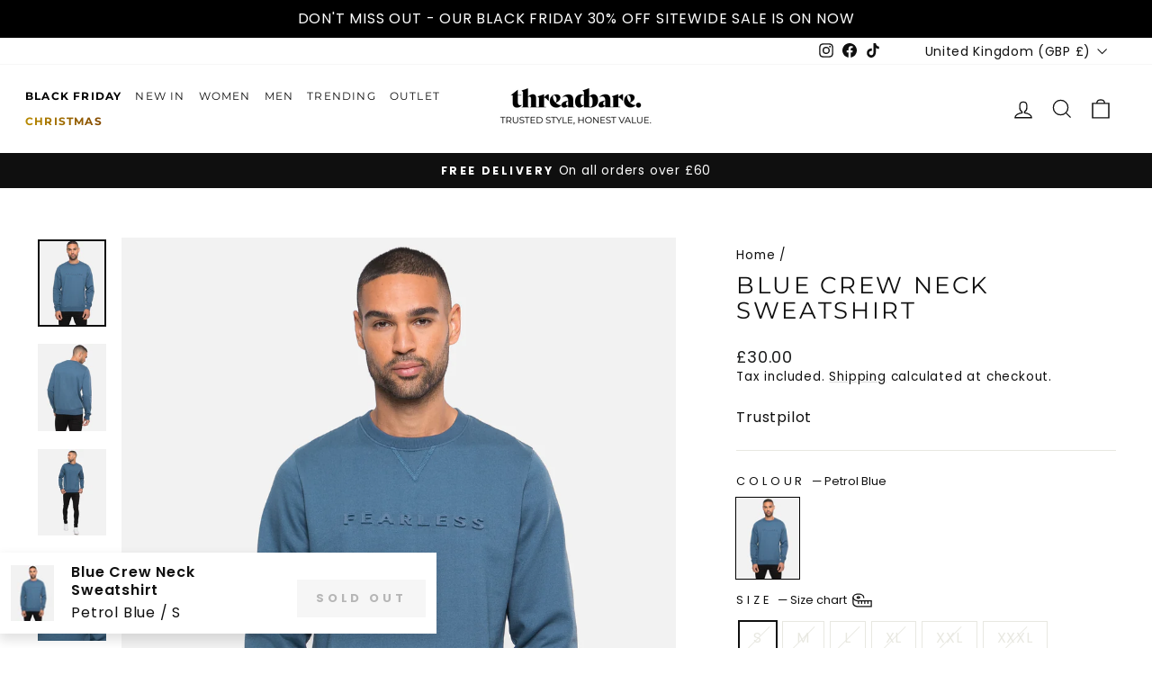

--- FILE ---
content_type: text/css
request_url: https://threadbare.com/cdn/shop/t/580/assets/product-reviews.css?v=181074563015704063621764171484
body_size: -714
content:
.reviews-heading {
  font-size: var(--heading-font-size);
  margin-bottom: 10px;
  color: var(--text-color);
  text-align: var(--text-alignment);
}
.reviews-text {
  font-size: var(--text-font-size);
  margin-bottom: 10px;
  color: var(--text-color);
  text-align: var(--text-alignment);
}

@media all and (max-width: 768px) {
  .reviews-heading {
    font-size: var(--heading-font-size-mobile);
  }
  .reviews-text {
    font-size: var(--text-font-size-mobile);
  }
}


--- FILE ---
content_type: text/javascript
request_url: https://threadbare.com/cdn/shop/t/580/assets/paired-with.js?v=120613242250302439471764171480
body_size: 488
content:
document.addEventListener("DOMContentLoaded",function(){const totalEl=document.getElementById("pw-total"),discountedTotalEl=document.getElementById("pw-discountedtotal"),addBtn=document.getElementById("pw-add-to-cart"),totalItems=document.querySelectorAll(".pw-item").length,checkedBoxes=document.querySelectorAll(".pw-checkbox:checked");async function getCartInfo(){try{return{total:(await(await fetch("/cart.js")).json()).total_price/100,currency:theme.settings.cartCurrency}}catch{return{total:0,currency:theme.settings.cartCurrency}}}async function updateTotal(){let total=0;document.querySelectorAll(".pw-item").forEach(item=>{const checkbox=item.querySelector(".pw-checkbox"),variant=item.querySelector(".pw-variant"),productId=item.dataset.productId,imageEl=document.querySelector(`.pw-image-item[data-product-id='${productId}']`);if(checkbox&&imageEl&&(checkbox.checked?imageEl.classList.remove("blurred"):imageEl.classList.add("blurred")),checkbox&&checkbox.checked&&variant){const selectedOption=variant.options[variant.selectedIndex],price=parseFloat(selectedOption.dataset.price)||0;total+=price}});const cartInfo=await getCartInfo();let cartTotal=parseFloat(cartInfo.total);const currency=cartInfo.currency,discount=(total*.1).toFixed(2),discountedTotal=(total-discount).toFixed(2);cartTotal+=parseFloat(discountedTotal);let showDiscount=!1;if((currency==="\xA3"&&cartTotal>90||currency==="\u20AC"&&cartTotal>120)&&(showDiscount=!0),totalEl&&discountedTotalEl&&(totalItems>1&&document.querySelectorAll(".pw-checkbox:checked").length===totalItems&&showDiscount?(discountedTotalEl.style.display="inline",discountedTotalEl.innerHTML=`${theme.Currency.formatMoney(discountedTotal*100,theme.settings.moneyFormat)}`,totalEl.innerHTML=`<s>${theme.Currency.formatMoney(total*100,theme.settings.moneyFormat)}</s>`):(discountedTotalEl.style.display="none",discountedTotalEl.innerHTML="",totalEl.innerHTML=theme.Currency.formatMoney(total*100,theme.settings.moneyFormat))),addBtn){const anyChecked=document.querySelectorAll(".pw-checkbox:checked").length>0;addBtn.disabled=!anyChecked}}document.querySelectorAll(".pw-checkbox, .pw-variant").forEach(el=>{el.addEventListener("change",updateTotal)}),updateTotal(),addBtn&&addBtn.addEventListener("click",function(e){e.preventDefault();const items=[];document.querySelectorAll(".pw-item").forEach(item=>{const checkbox=item.querySelector(".pw-checkbox"),variant=item.querySelector(".pw-variant");let bundleID=item.dataset.bundleId||null,dateAndTime=new Date;if(dateAndTime=dateAndTime.toISOString(),checkbox&&checkbox.checked&&variant){const variantId=Number(variant.value);variantId>0&&(!bundleID||bundleID.length===0)?items.push({id:variantId,quantity:1}):variantId>0&&bundleID&&bundleID.length>0&&(bundleID=bundleID.replace("date",dateAndTime),items.push({id:variantId,quantity:1,properties:{_bundle_id:bundleID}}))}}),fetch("/cart/add.js",{method:"POST",headers:{"Content-Type":"application/json",Accept:"application/json"},body:JSON.stringify({items})}).then(res=>res.json()).then(data=>{document.dispatchEvent(new CustomEvent("ajaxProduct:added",{detail:data,bubbles:!0}))})}),document.querySelectorAll('a[href="#style-with-section"]').forEach(link=>{link.addEventListener("click",function(e){e.preventDefault();const target=document.querySelector("#style-with-section");if(!target)return;const offsetPosition=target.getBoundingClientRect().top+window.pageYOffset-130;window.scrollTo({top:offsetPosition,behavior:"smooth"})})})});
//# sourceMappingURL=/cdn/shop/t/580/assets/paired-with.js.map?v=120613242250302439471764171480


--- FILE ---
content_type: text/javascript
request_url: https://threadbare.com/cdn/shop/t/580/assets/cart-recommendations.js?v=109531463759690392091764171449
body_size: -216
content:
class CartRecommendations{constructor(){this.container=document.querySelector("#cart-recommendations-container"),this.container&&(document.addEventListener("cart:updated",()=>this.loadRecommendations()),document.addEventListener("ajaxProduct:added",()=>this.loadRecommendations()),document.addEventListener("DOMContentLoaded",()=>this.loadRecommendations()),this.loadRecommendations(),document.addEventListener("cart:opened",()=>{}))}async loadRecommendations(){try{const cart=await fetch(`${theme.routes.cart}`).then(res=>res.json());if(!cart.items.length){this.container.innerHTML="<p>Add products to see recommendations.</p>";return}let prev="/";theme.routes.home!="/"&&(prev=`${theme.routes.home}/`);const productId=cart.items[0].product_id,url=`${prev}recommendations/products?section_id=cart-drawer-recommendations&product_id=${productId}&limit=6`,text=await(await fetch(url)).text(),recommendations=new DOMParser().parseFromString(text,"text/html").querySelector(".cart-fbw-container");recommendations?(this.container.innerHTML=recommendations.outerHTML,this.waitForImagesAndInitFlickity()):this.container.innerHTML="<p>No recommendations available.</p>"}catch(error){console.error("Error loading cart recommendations:",error),this.container.innerHTML="<p>Unable to load recommendations.</p>"}}waitForImagesAndInitFlickity(){const container=this.container.querySelector(".cart-flickity-slider");if(!container)return;const images=container.querySelectorAll("img"),totalImages=images.length;let loadedImages=0;if(totalImages===0)return;const checkAndInit=()=>{loadedImages++};images.forEach(img=>{img.complete?checkAndInit():(img.addEventListener("load",checkAndInit),img.addEventListener("error",checkAndInit))})}}document.addEventListener("DOMContentLoaded",()=>new CartRecommendations);
//# sourceMappingURL=/cdn/shop/t/580/assets/cart-recommendations.js.map?v=109531463759690392091764171449
